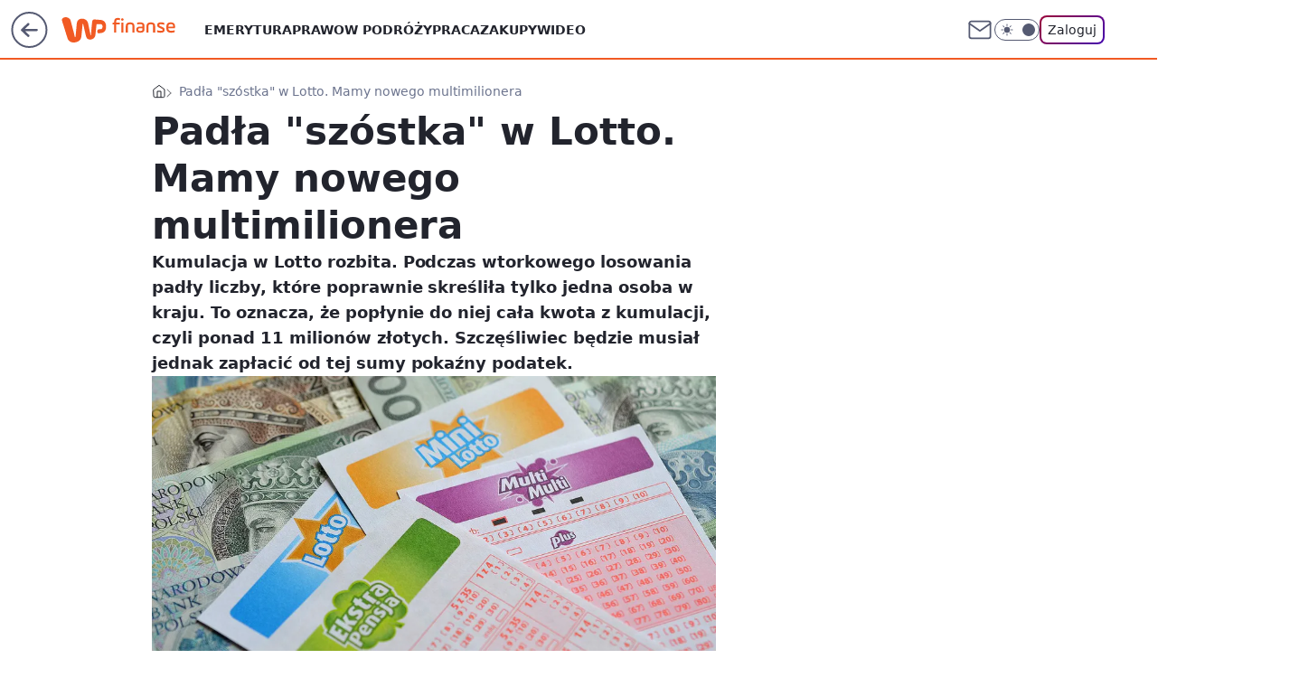

--- FILE ---
content_type: application/javascript
request_url: https://rek.www.wp.pl/gaf.js?rv=2&sn=finanse&pvid=2a2e4d4e605a856fa407&rekids=235333&phtml=finanse.wp.pl%2Fpadla-szostka-w-lotto-mamy-nowego-multimilionera-6780095584566080a&abtest=adtech%7CPRGM-1047%7CA%3Badtech%7CPU-335%7CB%3Badtech%7CPRG-3468%7CA%3Badtech%7CPRGM-1036%7CC%3Badtech%7CFP-76%7CA%3Badtech%7CPRGM-1356%7CA%3Badtech%7CPRGM-1419%7CC%3Badtech%7CPRGM-1589%7CB%3Badtech%7CPRGM-1443%7CA%3Badtech%7CPRGM-1587%7CC%3Badtech%7CPRGM-1615%7CA%3Badtech%7CPRGM-1215%7CC&PWA_adbd=0&darkmode=0&highLayout=0&layout=wide&navType=navigate&cdl=0&ctype=article&ciab=IAB3%2CIAB-v3-480%2CIAB22&cid=6780095584566080&csystem=ncr&cdate=2022-06-15&REKtagi=loteria%3Bwygrana_w_lotto%3Bszostka_w_lotto&vw=1280&vh=720&p1=0&spin=itl2prdl&bcv=2
body_size: 4194
content:
itl2prdl({"spin":"itl2prdl","bunch":235333,"context":{"dsa":false,"minor":false,"bidRequestId":"fe35c529-c75f-4bb0-8253-6b21907957e4","maConfig":{"timestamp":"2026-01-20T08:15:08.178Z"},"dfpConfig":{"timestamp":"2026-01-20T10:42:02.482Z"},"sda":[],"targeting":{"client":{},"server":{},"query":{"PWA_adbd":"0","REKtagi":"loteria;wygrana_w_lotto;szostka_w_lotto","abtest":"adtech|PRGM-1047|A;adtech|PU-335|B;adtech|PRG-3468|A;adtech|PRGM-1036|C;adtech|FP-76|A;adtech|PRGM-1356|A;adtech|PRGM-1419|C;adtech|PRGM-1589|B;adtech|PRGM-1443|A;adtech|PRGM-1587|C;adtech|PRGM-1615|A;adtech|PRGM-1215|C","bcv":"2","cdate":"2022-06-15","cdl":"0","ciab":"IAB3,IAB-v3-480,IAB22","cid":"6780095584566080","csystem":"ncr","ctype":"article","darkmode":"0","highLayout":"0","layout":"wide","navType":"navigate","p1":"0","phtml":"finanse.wp.pl/padla-szostka-w-lotto-mamy-nowego-multimilionera-6780095584566080a","pvid":"2a2e4d4e605a856fa407","rekids":"235333","rv":"2","sn":"finanse","spin":"itl2prdl","vh":"720","vw":"1280"}},"directOnly":0,"geo":{"country":"840","region":"","city":""},"statid":"","mlId":"","rshsd":"6","isRobot":false,"curr":{"EUR":4.2279,"USD":3.6054,"CHF":4.5608,"GBP":4.8583},"rv":"2","status":{"advf":2,"ma":2,"ma_ads-bidder":2,"ma_cpv-bidder":2,"ma_high-cpm-bidder":2}},"slots":{"10":{"delivered":"","campaign":null,"dfpConfig":null},"11":{"delivered":"1","campaign":null,"dfpConfig":{"placement":"/89844762/Desktop_Finanse.wp.pl_x11_art","roshash":"AEHK","ceil":100,"sizes":[[336,280],[640,280],[300,250]],"namedSizes":["fluid"],"div":"div-gpt-ad-x11-art","targeting":{"DFPHASH":"AEHK","emptygaf":"0"},"gfp":"AEHK"}},"12":{"delivered":"1","campaign":null,"dfpConfig":{"placement":"/89844762/Desktop_Finanse.wp.pl_x12_art","roshash":"AEHK","ceil":100,"sizes":[[336,280],[640,280],[300,250]],"namedSizes":["fluid"],"div":"div-gpt-ad-x12-art","targeting":{"DFPHASH":"AEHK","emptygaf":"0"},"gfp":"AEHK"}},"13":{"delivered":"1","campaign":null,"dfpConfig":{"placement":"/89844762/Desktop_Finanse.wp.pl_x13_art","roshash":"AEHK","ceil":100,"sizes":[[336,280],[640,280],[300,250]],"namedSizes":["fluid"],"div":"div-gpt-ad-x13-art","targeting":{"DFPHASH":"AEHK","emptygaf":"0"},"gfp":"AEHK"}},"14":{"delivered":"1","campaign":{"id":"188890","adm":{"bunch":"235333","creations":[{"height":250,"showLabel":true,"src":"https://mamc.wpcdn.pl/188890/1768918333106/FEN61_300X250.jpg","trackers":{"click":[""],"cview":["//ma.wp.pl/ma.gif?clid=36d4f1d950aab392a9c26b186b340e10\u0026SN=finanse\u0026pvid=2a2e4d4e605a856fa407\u0026action=cvimp\u0026pg=finanse.wp.pl\u0026par=is_robot%3D0%26is_adblock%3D0%26pvid%3D2a2e4d4e605a856fa407%26hBidPrice%3DADGJSdl%26hBudgetRate%3DADGJSdl%26utility%3D3CQFxjle-QnXlcU2LGPUo-ky62iS6JU5hZ5AqQELsHhocdP82XxxPgikx2-99cw4%26medium%3Ddisplay%26rekid%3D235333%26slotSizeWxH%3D300x250%26cur%3DPLN%26seatFee%3DFNeWmVw5ckFaPab_CgEffxzcXUjXZEZpnhEAX2O2azU%26org_id%3D25%26sn%3Dfinanse%26platform%3D8%26conversionValue%3D0%26ssp%3Dwp.pl%26inver%3D2%26tpID%3D1405445%26seatID%3D36d4f1d950aab392a9c26b186b340e10%26client_id%3D43697%26source%3DTG%26workfID%3D188890%26pricingModel%3D0plaXzRO-SjBrbpEay9GsQW6dPcGXNxA07ypkna8xuM%26iabPageCategories%3D%26iabSiteCategories%3D%26bidTimestamp%3D1768974921%26partnerID%3D%26contentID%3D6780095584566080%26device%3DPERSONAL_COMPUTER%26userID%3D__UNKNOWN_TELL_US__%26slotID%3D014%26targetDomain%3Dfen-mma.com%26billing%3Dcpv%26bidderID%3D11%26isDev%3Dfalse%26ip%3DYTaWhwxwGs5AMV145aGPMtz8tNbu-jCoFsFjJZpyMhY%26publisherID%3D308%26domain%3Dfinanse.wp.pl%26creationID%3D1475928%26emission%3D3046110%26editedTimestamp%3D1768918370%26ttl%3D1769061321%26geo%3D840%253B%253B%26bidReqID%3Dfe35c529-c75f-4bb0-8253-6b21907957e4%26test%3D0%26order%3D266544"],"impression":["//ma.wp.pl/ma.gif?clid=36d4f1d950aab392a9c26b186b340e10\u0026SN=finanse\u0026pvid=2a2e4d4e605a856fa407\u0026action=delivery\u0026pg=finanse.wp.pl\u0026par=publisherID%3D308%26domain%3Dfinanse.wp.pl%26creationID%3D1475928%26emission%3D3046110%26editedTimestamp%3D1768918370%26ttl%3D1769061321%26geo%3D840%253B%253B%26bidReqID%3Dfe35c529-c75f-4bb0-8253-6b21907957e4%26test%3D0%26order%3D266544%26is_robot%3D0%26is_adblock%3D0%26pvid%3D2a2e4d4e605a856fa407%26hBidPrice%3DADGJSdl%26hBudgetRate%3DADGJSdl%26utility%3D3CQFxjle-QnXlcU2LGPUo-ky62iS6JU5hZ5AqQELsHhocdP82XxxPgikx2-99cw4%26medium%3Ddisplay%26rekid%3D235333%26slotSizeWxH%3D300x250%26cur%3DPLN%26seatFee%3DFNeWmVw5ckFaPab_CgEffxzcXUjXZEZpnhEAX2O2azU%26org_id%3D25%26sn%3Dfinanse%26platform%3D8%26conversionValue%3D0%26ssp%3Dwp.pl%26inver%3D2%26tpID%3D1405445%26seatID%3D36d4f1d950aab392a9c26b186b340e10%26client_id%3D43697%26source%3DTG%26workfID%3D188890%26pricingModel%3D0plaXzRO-SjBrbpEay9GsQW6dPcGXNxA07ypkna8xuM%26iabPageCategories%3D%26iabSiteCategories%3D%26bidTimestamp%3D1768974921%26partnerID%3D%26contentID%3D6780095584566080%26device%3DPERSONAL_COMPUTER%26userID%3D__UNKNOWN_TELL_US__%26slotID%3D014%26targetDomain%3Dfen-mma.com%26billing%3Dcpv%26bidderID%3D11%26isDev%3Dfalse%26ip%3DYTaWhwxwGs5AMV145aGPMtz8tNbu-jCoFsFjJZpyMhY"],"view":["//ma.wp.pl/ma.gif?clid=36d4f1d950aab392a9c26b186b340e10\u0026SN=finanse\u0026pvid=2a2e4d4e605a856fa407\u0026action=view\u0026pg=finanse.wp.pl\u0026par=seatFee%3DFNeWmVw5ckFaPab_CgEffxzcXUjXZEZpnhEAX2O2azU%26org_id%3D25%26sn%3Dfinanse%26platform%3D8%26conversionValue%3D0%26ssp%3Dwp.pl%26inver%3D2%26tpID%3D1405445%26seatID%3D36d4f1d950aab392a9c26b186b340e10%26client_id%3D43697%26source%3DTG%26workfID%3D188890%26pricingModel%3D0plaXzRO-SjBrbpEay9GsQW6dPcGXNxA07ypkna8xuM%26iabPageCategories%3D%26iabSiteCategories%3D%26bidTimestamp%3D1768974921%26partnerID%3D%26contentID%3D6780095584566080%26device%3DPERSONAL_COMPUTER%26userID%3D__UNKNOWN_TELL_US__%26slotID%3D014%26targetDomain%3Dfen-mma.com%26billing%3Dcpv%26bidderID%3D11%26isDev%3Dfalse%26ip%3DYTaWhwxwGs5AMV145aGPMtz8tNbu-jCoFsFjJZpyMhY%26publisherID%3D308%26domain%3Dfinanse.wp.pl%26creationID%3D1475928%26emission%3D3046110%26editedTimestamp%3D1768918370%26ttl%3D1769061321%26geo%3D840%253B%253B%26bidReqID%3Dfe35c529-c75f-4bb0-8253-6b21907957e4%26test%3D0%26order%3D266544%26is_robot%3D0%26is_adblock%3D0%26pvid%3D2a2e4d4e605a856fa407%26hBidPrice%3DADGJSdl%26hBudgetRate%3DADGJSdl%26utility%3D3CQFxjle-QnXlcU2LGPUo-ky62iS6JU5hZ5AqQELsHhocdP82XxxPgikx2-99cw4%26medium%3Ddisplay%26rekid%3D235333%26slotSizeWxH%3D300x250%26cur%3DPLN"]},"transparentPlaceholder":false,"type":"image","url":"https://fen-mma.com/","width":300}],"redir":"https://ma.wp.pl/redirma?SN=finanse\u0026pvid=2a2e4d4e605a856fa407\u0026par=ip%3DYTaWhwxwGs5AMV145aGPMtz8tNbu-jCoFsFjJZpyMhY%26tpID%3D1405445%26client_id%3D43697%26source%3DTG%26iabSiteCategories%3D%26bidTimestamp%3D1768974921%26test%3D0%26hBudgetRate%3DADGJSdl%26rekid%3D235333%26pricingModel%3D0plaXzRO-SjBrbpEay9GsQW6dPcGXNxA07ypkna8xuM%26partnerID%3D%26domain%3Dfinanse.wp.pl%26hBidPrice%3DADGJSdl%26utility%3D3CQFxjle-QnXlcU2LGPUo-ky62iS6JU5hZ5AqQELsHhocdP82XxxPgikx2-99cw4%26seatFee%3DFNeWmVw5ckFaPab_CgEffxzcXUjXZEZpnhEAX2O2azU%26userID%3D__UNKNOWN_TELL_US__%26billing%3Dcpv%26ttl%3D1769061321%26order%3D266544%26is_adblock%3D0%26pvid%3D2a2e4d4e605a856fa407%26cur%3DPLN%26inver%3D2%26seatID%3D36d4f1d950aab392a9c26b186b340e10%26contentID%3D6780095584566080%26sn%3Dfinanse%26device%3DPERSONAL_COMPUTER%26slotID%3D014%26targetDomain%3Dfen-mma.com%26publisherID%3D308%26creationID%3D1475928%26emission%3D3046110%26workfID%3D188890%26isDev%3Dfalse%26geo%3D840%253B%253B%26is_robot%3D0%26medium%3Ddisplay%26conversionValue%3D0%26ssp%3Dwp.pl%26bidderID%3D11%26editedTimestamp%3D1768918370%26bidReqID%3Dfe35c529-c75f-4bb0-8253-6b21907957e4%26slotSizeWxH%3D300x250%26org_id%3D25%26platform%3D8%26iabPageCategories%3D\u0026url=","slot":"14"},"creative":{"Id":"1475928","provider":"ma_cpv-bidder","roshash":"ADGJ","height":250,"width":300,"touchpointId":"1405445","source":{"bidder":"cpv-bidder"}},"sellingModel":{"model":"CPM_INT"}},"dfpConfig":{"placement":"/89844762/Desktop_Finanse.wp.pl_x14_art","roshash":"AEHK","ceil":100,"sizes":[[336,280],[640,280],[300,250]],"namedSizes":["fluid"],"div":"div-gpt-ad-x14-art","targeting":{"DFPHASH":"AEHK","emptygaf":"0"},"gfp":"AEHK"}},"15":{"delivered":"1","campaign":null,"dfpConfig":{"placement":"/89844762/Desktop_Finanse.wp.pl_x15_art","roshash":"AEHK","ceil":100,"sizes":[[728,90],[970,300],[950,90],[980,120],[980,90],[970,150],[970,90],[970,250],[930,180],[950,200],[750,100],[970,66],[750,200],[960,90],[970,100],[750,300],[970,200],[950,300]],"namedSizes":["fluid"],"div":"div-gpt-ad-x15-art","targeting":{"DFPHASH":"AEHK","emptygaf":"0"},"gfp":"AEHK"}},"16":{"delivered":"1","campaign":null,"dfpConfig":{"placement":"/89844762/Desktop_Finanse.wp.pl_x16","roshash":"AEHK","ceil":100,"sizes":[[728,90],[970,300],[950,90],[980,120],[980,90],[970,150],[970,90],[970,250],[930,180],[950,200],[750,100],[970,66],[750,200],[960,90],[970,100],[750,300],[970,200],[950,300]],"namedSizes":["fluid"],"div":"div-gpt-ad-x16","targeting":{"DFPHASH":"AEHK","emptygaf":"0"},"gfp":"AEHK"}},"17":{"delivered":"1","campaign":null,"dfpConfig":{"placement":"/89844762/Desktop_Finanse.wp.pl_x17","roshash":"AEHK","ceil":100,"sizes":[[728,90],[970,300],[950,90],[980,120],[980,90],[970,150],[970,90],[970,250],[930,180],[950,200],[750,100],[970,66],[750,200],[960,90],[970,100],[750,300],[970,200],[950,300]],"namedSizes":["fluid"],"div":"div-gpt-ad-x17","targeting":{"DFPHASH":"AEHK","emptygaf":"0"},"gfp":"AEHK"}},"18":{"delivered":"1","campaign":null,"dfpConfig":{"placement":"/89844762/Desktop_Finanse.wp.pl_x18","roshash":"AEHK","ceil":100,"sizes":[[728,90],[970,300],[950,90],[980,120],[980,90],[970,150],[970,90],[970,250],[930,180],[950,200],[750,100],[970,66],[750,200],[960,90],[970,100],[750,300],[970,200],[950,300]],"namedSizes":["fluid"],"div":"div-gpt-ad-x18","targeting":{"DFPHASH":"AEHK","emptygaf":"0"},"gfp":"AEHK"}},"19":{"delivered":"1","campaign":null,"dfpConfig":{"placement":"/89844762/Desktop_Finanse.wp.pl_x19","roshash":"AEHK","ceil":100,"sizes":[[728,90],[970,300],[950,90],[980,120],[980,90],[970,150],[970,90],[970,250],[930,180],[950,200],[750,100],[970,66],[750,200],[960,90],[970,100],[750,300],[970,200],[950,300]],"namedSizes":["fluid"],"div":"div-gpt-ad-x19","targeting":{"DFPHASH":"AEHK","emptygaf":"0"},"gfp":"AEHK"}},"2":{"delivered":"1","campaign":{"id":"187057","capping":"PWAck=27120447\u0026PWAclt=960","adm":{"bunch":"235333","creations":[{"cbConfig":{"blur":false,"bottomBar":false,"fullPage":false,"message":"Przekierowanie za {{time}} sekund{{y}}","timeout":15000},"height":600,"pixels":["//ad.doubleclick.net/ddm/trackimp/N2237290.276442WIRTUALNAPOLSKA/B34824962.436989159;dc_trk_aid=629722317;dc_trk_cid=246962839;ord=1768974921;dc_lat=;dc_rdid=;tag_for_child_directed_treatment=;tfua=;gdpr=${GDPR};gdpr_consent=${GDPR_CONSENT_755};ltd=${LIMITED_ADS};dc_tdv=1?"],"scalable":"2","showLabel":false,"src":"https://mamc.wpcdn.pl/187057/1766149172986/WP_baner_1200x600/1200x600/index.html","trackers":{"click":[""],"cview":["//ma.wp.pl/ma.gif?clid=de722beda2adf178cb2a229b728519d3\u0026SN=finanse\u0026pvid=2a2e4d4e605a856fa407\u0026action=cvimp\u0026pg=finanse.wp.pl\u0026par=device%3DPERSONAL_COMPUTER%26cur%3DPLN%26test%3D0%26source%3DTG%26userID%3D__UNKNOWN_TELL_US__%26org_id%3D25%26pricingModel%3D4JP4LoQx4BlTljt3xVOyIHJfyLp-Yeoq8OTKrUCZT-o%26is_adblock%3D0%26hBudgetRate%3DADGLQTW%26slotSizeWxH%3D1200x600%26workfID%3D187057%26hBidPrice%3DADGLQTW%26utility%3DD0HkUe5fxD10BCe2_d6piOVtDfpfZ6To7SUiTUw-dROlG3OtEHsBqsWafg194ADk%26platform%3D8%26ssp%3Dwp.pl%26inver%3D2%26order%3D264859%26editedTimestamp%3D1766399041%26ttl%3D1769061321%26bidTimestamp%3D1768974921%26tpID%3D1395564%26billing%3Dcpv%26client_id%3D41129%26iabPageCategories%3D%26geo%3D840%253B%253B%26partnerID%3D%26bidderID%3D11%26isDev%3Dfalse%26conversionValue%3D0%26ip%3DlRHVni7VcpiDVP_s-5_E1lblRtLJc5kmYKR6YTlWflI%26creationID%3D1459285%26seatID%3Dde722beda2adf178cb2a229b728519d3%26sn%3Dfinanse%26contentID%3D6780095584566080%26rekid%3D235333%26publisherID%3D308%26targetDomain%3Dshell.pl%26seatFee%3DG522tsSaobHK2ICIWLh4NuWI9ktHMmIFVf6cTpKubNo%26iabSiteCategories%3D%26pvid%3D2a2e4d4e605a856fa407%26medium%3Ddisplay%26bidReqID%3Dfe35c529-c75f-4bb0-8253-6b21907957e4%26domain%3Dfinanse.wp.pl%26slotID%3D002%26emission%3D3041539%26is_robot%3D0"],"impression":["//ma.wp.pl/ma.gif?clid=de722beda2adf178cb2a229b728519d3\u0026SN=finanse\u0026pvid=2a2e4d4e605a856fa407\u0026action=delivery\u0026pg=finanse.wp.pl\u0026par=ssp%3Dwp.pl%26inver%3D2%26order%3D264859%26editedTimestamp%3D1766399041%26ttl%3D1769061321%26bidTimestamp%3D1768974921%26tpID%3D1395564%26billing%3Dcpv%26client_id%3D41129%26iabPageCategories%3D%26geo%3D840%253B%253B%26partnerID%3D%26bidderID%3D11%26isDev%3Dfalse%26conversionValue%3D0%26ip%3DlRHVni7VcpiDVP_s-5_E1lblRtLJc5kmYKR6YTlWflI%26creationID%3D1459285%26seatID%3Dde722beda2adf178cb2a229b728519d3%26sn%3Dfinanse%26contentID%3D6780095584566080%26rekid%3D235333%26publisherID%3D308%26targetDomain%3Dshell.pl%26seatFee%3DG522tsSaobHK2ICIWLh4NuWI9ktHMmIFVf6cTpKubNo%26iabSiteCategories%3D%26pvid%3D2a2e4d4e605a856fa407%26medium%3Ddisplay%26bidReqID%3Dfe35c529-c75f-4bb0-8253-6b21907957e4%26domain%3Dfinanse.wp.pl%26slotID%3D002%26emission%3D3041539%26is_robot%3D0%26device%3DPERSONAL_COMPUTER%26cur%3DPLN%26test%3D0%26source%3DTG%26userID%3D__UNKNOWN_TELL_US__%26org_id%3D25%26pricingModel%3D4JP4LoQx4BlTljt3xVOyIHJfyLp-Yeoq8OTKrUCZT-o%26is_adblock%3D0%26hBudgetRate%3DADGLQTW%26slotSizeWxH%3D1200x600%26workfID%3D187057%26hBidPrice%3DADGLQTW%26utility%3DD0HkUe5fxD10BCe2_d6piOVtDfpfZ6To7SUiTUw-dROlG3OtEHsBqsWafg194ADk%26platform%3D8"],"view":["//ma.wp.pl/ma.gif?clid=de722beda2adf178cb2a229b728519d3\u0026SN=finanse\u0026pvid=2a2e4d4e605a856fa407\u0026action=view\u0026pg=finanse.wp.pl\u0026par=slotSizeWxH%3D1200x600%26workfID%3D187057%26hBidPrice%3DADGLQTW%26utility%3DD0HkUe5fxD10BCe2_d6piOVtDfpfZ6To7SUiTUw-dROlG3OtEHsBqsWafg194ADk%26platform%3D8%26ssp%3Dwp.pl%26inver%3D2%26order%3D264859%26editedTimestamp%3D1766399041%26ttl%3D1769061321%26bidTimestamp%3D1768974921%26tpID%3D1395564%26billing%3Dcpv%26client_id%3D41129%26iabPageCategories%3D%26geo%3D840%253B%253B%26partnerID%3D%26bidderID%3D11%26isDev%3Dfalse%26conversionValue%3D0%26ip%3DlRHVni7VcpiDVP_s-5_E1lblRtLJc5kmYKR6YTlWflI%26creationID%3D1459285%26seatID%3Dde722beda2adf178cb2a229b728519d3%26sn%3Dfinanse%26contentID%3D6780095584566080%26rekid%3D235333%26publisherID%3D308%26targetDomain%3Dshell.pl%26seatFee%3DG522tsSaobHK2ICIWLh4NuWI9ktHMmIFVf6cTpKubNo%26iabSiteCategories%3D%26pvid%3D2a2e4d4e605a856fa407%26medium%3Ddisplay%26bidReqID%3Dfe35c529-c75f-4bb0-8253-6b21907957e4%26domain%3Dfinanse.wp.pl%26slotID%3D002%26emission%3D3041539%26is_robot%3D0%26device%3DPERSONAL_COMPUTER%26cur%3DPLN%26test%3D0%26source%3DTG%26userID%3D__UNKNOWN_TELL_US__%26org_id%3D25%26pricingModel%3D4JP4LoQx4BlTljt3xVOyIHJfyLp-Yeoq8OTKrUCZT-o%26is_adblock%3D0%26hBudgetRate%3DADGLQTW"]},"transparentPlaceholder":false,"type":"iframe","url":"https://ad.doubleclick.net/ddm/trackclk/N2237290.276442WIRTUALNAPOLSKA/B34824962.436989159;dc_trk_aid=629722317;dc_trk_cid=246962839;dc_lat=;dc_rdid=;tag_for_child_directed_treatment=;tfua=;gdpr=${GDPR};gdpr_consent=${GDPR_CONSENT_755};ltd=${LIMITED_ADS};dc_tdv=1","width":1200}],"redir":"https://ma.wp.pl/redirma?SN=finanse\u0026pvid=2a2e4d4e605a856fa407\u0026par=pricingModel%3D4JP4LoQx4BlTljt3xVOyIHJfyLp-Yeoq8OTKrUCZT-o%26order%3D264859%26geo%3D840%253B%253B%26targetDomain%3Dshell.pl%26pvid%3D2a2e4d4e605a856fa407%26isDev%3Dfalse%26is_adblock%3D0%26inver%3D2%26partnerID%3D%26iabSiteCategories%3D%26editedTimestamp%3D1766399041%26bidTimestamp%3D1768974921%26slotID%3D002%26is_robot%3D0%26org_id%3D25%26hBidPrice%3DADGLQTW%26platform%3D8%26client_id%3D41129%26domain%3Dfinanse.wp.pl%26emission%3D3041539%26device%3DPERSONAL_COMPUTER%26workfID%3D187057%26utility%3DD0HkUe5fxD10BCe2_d6piOVtDfpfZ6To7SUiTUw-dROlG3OtEHsBqsWafg194ADk%26ssp%3Dwp.pl%26tpID%3D1395564%26conversionValue%3D0%26medium%3Ddisplay%26test%3D0%26source%3DTG%26slotSizeWxH%3D1200x600%26ttl%3D1769061321%26iabPageCategories%3D%26ip%3DlRHVni7VcpiDVP_s-5_E1lblRtLJc5kmYKR6YTlWflI%26creationID%3D1459285%26userID%3D__UNKNOWN_TELL_US__%26sn%3Dfinanse%26rekid%3D235333%26publisherID%3D308%26seatFee%3DG522tsSaobHK2ICIWLh4NuWI9ktHMmIFVf6cTpKubNo%26billing%3Dcpv%26bidReqID%3Dfe35c529-c75f-4bb0-8253-6b21907957e4%26cur%3DPLN%26hBudgetRate%3DADGLQTW%26bidderID%3D11%26seatID%3Dde722beda2adf178cb2a229b728519d3%26contentID%3D6780095584566080\u0026url=","slot":"2"},"creative":{"Id":"1459285","provider":"ma_cpv-bidder","roshash":"CHKN","height":600,"width":1200,"touchpointId":"1395564","source":{"bidder":"cpv-bidder"}},"sellingModel":{"model":"CPM_INT"}},"dfpConfig":null},"24":{"delivered":"","campaign":null,"dfpConfig":null},"25":{"delivered":"1","campaign":null,"dfpConfig":{"placement":"/89844762/Desktop_Finanse.wp.pl_x25_art","roshash":"AEHK","ceil":100,"sizes":[[336,280],[640,280],[300,250]],"namedSizes":["fluid"],"div":"div-gpt-ad-x25-art","targeting":{"DFPHASH":"AEHK","emptygaf":"0"},"gfp":"AEHK"}},"27":{"delivered":"1","campaign":null,"dfpConfig":{"placement":"/89844762/Desktop_Finanse.wp.pl_x27_art","roshash":"AEHK","ceil":100,"sizes":[[160,600]],"namedSizes":["fluid"],"div":"div-gpt-ad-x27-art","targeting":{"DFPHASH":"AEHK","emptygaf":"0"},"gfp":"AEHK"}},"28":{"delivered":"","campaign":null,"dfpConfig":null},"29":{"delivered":"","campaign":null,"dfpConfig":null},"3":{"delivered":"1","campaign":null,"dfpConfig":{"placement":"/89844762/Desktop_Finanse.wp.pl_x03_art","roshash":"AEHK","ceil":100,"sizes":[[728,90],[970,300],[950,90],[980,120],[980,90],[970,150],[970,90],[970,250],[930,180],[950,200],[750,100],[970,66],[750,200],[960,90],[970,100],[750,300],[970,200],[950,300]],"namedSizes":["fluid"],"div":"div-gpt-ad-x03-art","targeting":{"DFPHASH":"AEHK","emptygaf":"0"},"gfp":"AEHK"}},"32":{"delivered":"1","campaign":null,"dfpConfig":{"placement":"/89844762/Desktop_Finanse.wp.pl_x32_art","roshash":"AEHK","ceil":100,"sizes":[[336,280],[640,280],[300,250]],"namedSizes":["fluid"],"div":"div-gpt-ad-x32-art","targeting":{"DFPHASH":"AEHK","emptygaf":"0"},"gfp":"AEHK"}},"33":{"delivered":"1","campaign":null,"dfpConfig":{"placement":"/89844762/Desktop_Finanse.wp.pl_x33_art","roshash":"AEHK","ceil":100,"sizes":[[336,280],[640,280],[300,250]],"namedSizes":["fluid"],"div":"div-gpt-ad-x33-art","targeting":{"DFPHASH":"AEHK","emptygaf":"0"},"gfp":"AEHK"}},"34":{"delivered":"1","campaign":null,"dfpConfig":{"placement":"/89844762/Desktop_Finanse.wp.pl_x34_art","roshash":"AEHK","ceil":100,"sizes":[[300,250]],"namedSizes":["fluid"],"div":"div-gpt-ad-x34-art","targeting":{"DFPHASH":"AEHK","emptygaf":"0"},"gfp":"AEHK"}},"35":{"delivered":"1","campaign":null,"dfpConfig":{"placement":"/89844762/Desktop_Finanse.wp.pl_x35_art","roshash":"AEHK","ceil":100,"sizes":[[300,600],[300,250]],"namedSizes":["fluid"],"div":"div-gpt-ad-x35-art","targeting":{"DFPHASH":"AEHK","emptygaf":"0"},"gfp":"AEHK"}},"36":{"delivered":"1","campaign":null,"dfpConfig":{"placement":"/89844762/Desktop_Finanse.wp.pl_x36_art","roshash":"AFIL","ceil":100,"sizes":[[300,600],[300,250]],"namedSizes":["fluid"],"div":"div-gpt-ad-x36-art","targeting":{"DFPHASH":"AFIL","emptygaf":"0"},"gfp":"AFIL"}},"37":{"delivered":"1","campaign":null,"dfpConfig":{"placement":"/89844762/Desktop_Finanse.wp.pl_x37_art","roshash":"AEHK","ceil":100,"sizes":[[300,600],[300,250]],"namedSizes":["fluid"],"div":"div-gpt-ad-x37-art","targeting":{"DFPHASH":"AEHK","emptygaf":"0"},"gfp":"AEHK"}},"40":{"delivered":"1","campaign":null,"dfpConfig":{"placement":"/89844762/Desktop_Finanse.wp.pl_x40","roshash":"AFIL","ceil":100,"sizes":[[300,250]],"namedSizes":["fluid"],"div":"div-gpt-ad-x40","targeting":{"DFPHASH":"AFIL","emptygaf":"0"},"gfp":"AFIL"}},"5":{"delivered":"1","campaign":null,"dfpConfig":{"placement":"/89844762/Desktop_Finanse.wp.pl_x05_art","roshash":"AEHK","ceil":100,"sizes":[[336,280],[640,280],[300,250]],"namedSizes":["fluid"],"div":"div-gpt-ad-x05-art","targeting":{"DFPHASH":"AEHK","emptygaf":"0"},"gfp":"AEHK"}},"50":{"delivered":"1","campaign":null,"dfpConfig":{"placement":"/89844762/Desktop_Finanse.wp.pl_x50_art","roshash":"AEHK","ceil":100,"sizes":[[728,90],[970,300],[950,90],[980,120],[980,90],[970,150],[970,90],[970,250],[930,180],[950,200],[750,100],[970,66],[750,200],[960,90],[970,100],[750,300],[970,200],[950,300]],"namedSizes":["fluid"],"div":"div-gpt-ad-x50-art","targeting":{"DFPHASH":"AEHK","emptygaf":"0"},"gfp":"AEHK"}},"52":{"delivered":"1","campaign":null,"dfpConfig":{"placement":"/89844762/Desktop_Finanse.wp.pl_x52_art","roshash":"AEHK","ceil":100,"sizes":[[300,250]],"namedSizes":["fluid"],"div":"div-gpt-ad-x52-art","targeting":{"DFPHASH":"AEHK","emptygaf":"0"},"gfp":"AEHK"}},"529":{"delivered":"1","campaign":null,"dfpConfig":{"placement":"/89844762/Desktop_Finanse.wp.pl_x529","roshash":"AEHK","ceil":100,"sizes":[[300,250]],"namedSizes":["fluid"],"div":"div-gpt-ad-x529","targeting":{"DFPHASH":"AEHK","emptygaf":"0"},"gfp":"AEHK"}},"53":{"delivered":"1","campaign":null,"dfpConfig":{"placement":"/89844762/Desktop_Finanse.wp.pl_x53_art","roshash":"AEHK","ceil":100,"sizes":[[728,90],[970,300],[950,90],[980,120],[980,90],[970,150],[970,600],[970,90],[970,250],[930,180],[950,200],[750,100],[970,66],[750,200],[960,90],[970,100],[750,300],[970,200],[940,600]],"namedSizes":["fluid"],"div":"div-gpt-ad-x53-art","targeting":{"DFPHASH":"AEHK","emptygaf":"0"},"gfp":"AEHK"}},"531":{"delivered":"1","campaign":null,"dfpConfig":{"placement":"/89844762/Desktop_Finanse.wp.pl_x531","roshash":"AEHK","ceil":100,"sizes":[[300,250]],"namedSizes":["fluid"],"div":"div-gpt-ad-x531","targeting":{"DFPHASH":"AEHK","emptygaf":"0"},"gfp":"AEHK"}},"541":{"delivered":"1","campaign":null,"dfpConfig":{"placement":"/89844762/Desktop_Finanse.wp.pl_x541_art","roshash":"AEHK","ceil":100,"sizes":[[300,600],[300,250]],"namedSizes":["fluid"],"div":"div-gpt-ad-x541-art","targeting":{"DFPHASH":"AEHK","emptygaf":"0"},"gfp":"AEHK"}},"59":{"delivered":"1","campaign":null,"dfpConfig":{"placement":"/89844762/Desktop_Finanse.wp.pl_x59_art","roshash":"AEHK","ceil":100,"sizes":[[300,600],[300,250]],"namedSizes":["fluid"],"div":"div-gpt-ad-x59-art","targeting":{"DFPHASH":"AEHK","emptygaf":"0"},"gfp":"AEHK"}},"6":{"delivered":"","campaign":null,"dfpConfig":null},"61":{"delivered":"1","campaign":null,"dfpConfig":{"placement":"/89844762/Desktop_Finanse.wp.pl_x61_art","roshash":"AEHK","ceil":100,"sizes":[[336,280],[640,280],[300,250]],"namedSizes":["fluid"],"div":"div-gpt-ad-x61-art","targeting":{"DFPHASH":"AEHK","emptygaf":"0"},"gfp":"AEHK"}},"62":{"delivered":"","campaign":null,"dfpConfig":null},"67":{"delivered":"1","campaign":null,"dfpConfig":{"placement":"/89844762/Desktop_Finanse.wp.pl_x67_art","roshash":"ADJM","ceil":100,"sizes":[[300,50]],"namedSizes":["fluid"],"div":"div-gpt-ad-x67-art","targeting":{"DFPHASH":"ADJM","emptygaf":"0"},"gfp":"ADJM"}},"7":{"delivered":"","campaign":null,"dfpConfig":null},"70":{"delivered":"1","campaign":null,"dfpConfig":{"placement":"/89844762/Desktop_Finanse.wp.pl_x70_art","roshash":"AEHK","ceil":100,"sizes":[[728,90],[970,300],[950,90],[980,120],[980,90],[970,150],[970,90],[970,250],[930,180],[950,200],[750,100],[970,66],[750,200],[960,90],[970,100],[750,300],[970,200],[950,300]],"namedSizes":["fluid"],"div":"div-gpt-ad-x70-art","targeting":{"DFPHASH":"AEHK","emptygaf":"0"},"gfp":"AEHK"}},"716":{"delivered":"","campaign":null,"dfpConfig":null},"717":{"delivered":"","campaign":null,"dfpConfig":null},"72":{"delivered":"1","campaign":null,"dfpConfig":{"placement":"/89844762/Desktop_Finanse.wp.pl_x72_art","roshash":"AEHK","ceil":100,"sizes":[[300,250]],"namedSizes":["fluid"],"div":"div-gpt-ad-x72-art","targeting":{"DFPHASH":"AEHK","emptygaf":"0"},"gfp":"AEHK"}},"79":{"delivered":"1","campaign":null,"dfpConfig":{"placement":"/89844762/Desktop_Finanse.wp.pl_x79_art","roshash":"AEHK","ceil":100,"sizes":[[300,600],[300,250]],"namedSizes":["fluid"],"div":"div-gpt-ad-x79-art","targeting":{"DFPHASH":"AEHK","emptygaf":"0"},"gfp":"AEHK"}},"8":{"delivered":"","campaign":null,"dfpConfig":null},"80":{"delivered":"1","campaign":null,"dfpConfig":{"placement":"/89844762/Desktop_Finanse.wp.pl_x80_art","roshash":"ADLO","ceil":100,"sizes":[[1,1]],"namedSizes":["fluid"],"div":"div-gpt-ad-x80-art","isNative":1,"targeting":{"DFPHASH":"ADLO","emptygaf":"0"},"gfp":"ADLO"}},"800":{"delivered":"","campaign":null,"dfpConfig":null},"81":{"delivered":"1","campaign":null,"dfpConfig":{"placement":"/89844762/Desktop_Finanse.wp.pl_x81_art","roshash":"ADLO","ceil":100,"sizes":[[1,1]],"namedSizes":["fluid"],"div":"div-gpt-ad-x81-art","isNative":1,"targeting":{"DFPHASH":"ADLO","emptygaf":"0"},"gfp":"ADLO"}},"810":{"delivered":"","campaign":null,"dfpConfig":null},"811":{"delivered":"","campaign":null,"dfpConfig":null},"812":{"delivered":"","campaign":null,"dfpConfig":null},"813":{"delivered":"","campaign":null,"dfpConfig":null},"814":{"delivered":"","campaign":null,"dfpConfig":null},"815":{"delivered":"","campaign":null,"dfpConfig":null},"816":{"delivered":"","campaign":null,"dfpConfig":null},"817":{"delivered":"","campaign":null,"dfpConfig":null},"82":{"delivered":"1","campaign":null,"dfpConfig":{"placement":"/89844762/Desktop_Finanse.wp.pl_x82_art","roshash":"ADLO","ceil":100,"sizes":[[1,1]],"namedSizes":["fluid"],"div":"div-gpt-ad-x82-art","isNative":1,"targeting":{"DFPHASH":"ADLO","emptygaf":"0"},"gfp":"ADLO"}},"826":{"delivered":"","campaign":null,"dfpConfig":null},"827":{"delivered":"","campaign":null,"dfpConfig":null},"828":{"delivered":"","campaign":null,"dfpConfig":null},"83":{"delivered":"1","campaign":null,"dfpConfig":{"placement":"/89844762/Desktop_Finanse.wp.pl_x83_art","roshash":"ADLO","ceil":100,"sizes":[[1,1]],"namedSizes":["fluid"],"div":"div-gpt-ad-x83-art","isNative":1,"targeting":{"DFPHASH":"ADLO","emptygaf":"0"},"gfp":"ADLO"}},"840":{"delivered":"","campaign":null,"dfpConfig":null},"841":{"delivered":"","campaign":null,"dfpConfig":null},"842":{"delivered":"","campaign":null,"dfpConfig":null},"843":{"delivered":"","campaign":null,"dfpConfig":null},"89":{"delivered":"","campaign":null,"dfpConfig":null},"90":{"delivered":"1","campaign":null,"dfpConfig":{"placement":"/89844762/Desktop_Finanse.wp.pl_x90_art","roshash":"AEHK","ceil":100,"sizes":[[728,90],[970,300],[950,90],[980,120],[980,90],[970,150],[970,90],[970,250],[930,180],[950,200],[750,100],[970,66],[750,200],[960,90],[970,100],[750,300],[970,200],[950,300]],"namedSizes":["fluid"],"div":"div-gpt-ad-x90-art","targeting":{"DFPHASH":"AEHK","emptygaf":"0"},"gfp":"AEHK"}},"92":{"delivered":"1","campaign":null,"dfpConfig":{"placement":"/89844762/Desktop_Finanse.wp.pl_x92_art","roshash":"AEHK","ceil":100,"sizes":[[300,250]],"namedSizes":["fluid"],"div":"div-gpt-ad-x92-art","targeting":{"DFPHASH":"AEHK","emptygaf":"0"},"gfp":"AEHK"}},"93":{"delivered":"1","campaign":null,"dfpConfig":{"placement":"/89844762/Desktop_Finanse.wp.pl_x93_art","roshash":"AEHK","ceil":100,"sizes":[[300,600],[300,250]],"namedSizes":["fluid"],"div":"div-gpt-ad-x93-art","targeting":{"DFPHASH":"AEHK","emptygaf":"0"},"gfp":"AEHK"}},"94":{"delivered":"1","campaign":null,"dfpConfig":{"placement":"/89844762/Desktop_Finanse.wp.pl_x94_art","roshash":"AEHK","ceil":100,"sizes":[[300,600],[300,250]],"namedSizes":["fluid"],"div":"div-gpt-ad-x94-art","targeting":{"DFPHASH":"AEHK","emptygaf":"0"},"gfp":"AEHK"}},"95":{"delivered":"1","campaign":null,"dfpConfig":{"placement":"/89844762/Desktop_Finanse.wp.pl_x95_art","roshash":"AEHK","ceil":100,"sizes":[[300,600],[300,250]],"namedSizes":["fluid"],"div":"div-gpt-ad-x95-art","targeting":{"DFPHASH":"AEHK","emptygaf":"0"},"gfp":"AEHK"}},"99":{"delivered":"1","campaign":null,"dfpConfig":{"placement":"/89844762/Desktop_Finanse.wp.pl_x99_art","roshash":"AEHK","ceil":100,"sizes":[[300,600],[300,250]],"namedSizes":["fluid"],"div":"div-gpt-ad-x99-art","targeting":{"DFPHASH":"AEHK","emptygaf":"0"},"gfp":"AEHK"}}},"bdd":{}});